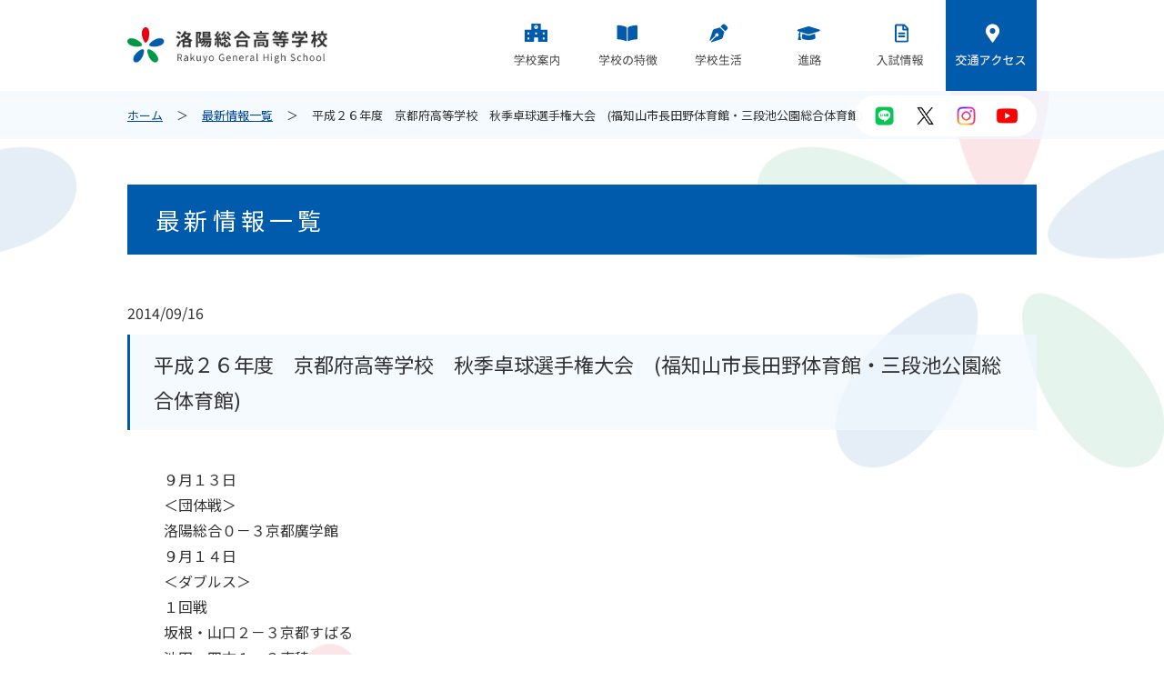

--- FILE ---
content_type: text/html; charset=UTF-8
request_url: https://www.rakuyo.ed.jp/ttennis/%E5%B9%B3%E6%88%90%EF%BC%92%EF%BC%96%E5%B9%B4%E5%BA%A6%E3%80%80%E4%BA%AC%E9%83%BD%E5%BA%9C%E9%AB%98%E7%AD%89%E5%AD%A6%E6%A0%A1%E3%80%80%E7%A7%8B%E5%AD%A3%E5%8D%93%E7%90%83%E9%81%B8%E6%89%8B%E6%A8%A9/
body_size: 32792
content:
<!doctype html>
<html>
<head>
	<meta charset="utf-8">
	<title>平成２６年度　京都府高等学校　秋季卓球選手権大会　(福知山市長田野体育館・三段池公園総合体育館) | 最新情報一覧 | 洛陽総合高等学校</title>
	<meta name="description" content="学校法人 洛陽総合学院 洛陽総合高等学校（京都市中京区）のオフィシャルサイト。学校紹介や進路、入試情報など。" />
	<meta name="keywords" content="学校法人,洛陽総合学院,洛陽総合高等学校,RAKUYO,京都市,中京区" />
	<meta name="viewport" content="width=device-width, initial-scale=1.0, maximum-scale=1, user-scalable=0">
	<link href="https://fonts.googleapis.com/css?family=Noto+Sans+JP:400,700&display=swap" rel="stylesheet">
	<link rel="stylesheet" href="https://use.fontawesome.com/releases/v5.6.3/css/all.css">
	<link href="https://www.rakuyo.ed.jp/css/cmn_style.css" rel="stylesheet" type="text/css" />
	<link href="https://www.rakuyo.ed.jp/css/cmn_layout.css" rel="stylesheet" type="text/css" />
	<link rel="stylesheet" type="text/css" href="https://www.rakuyo.ed.jp/css/meanmenu.css" />
	<link rel="stylesheet" type="text/css" href="https://www.rakuyo.ed.jp/css/page.css" />
	<link rel="stylesheet" type="text/css" href="https://www.rakuyo.ed.jp/css/info.css" />
	<link rel="stylesheet" href="/css/youtube.css">
	<script src="https://ajax.googleapis.com/ajax/libs/jquery/3.4.1/jquery.min.js"></script>
	<script src="https://www.rakuyo.ed.jp/js/common.js"></script>
	<script src="https://www.rakuyo.ed.jp/js/jquery.meanmenu.min.js"></script>
	<meta name='robots' content='max-image-preview:large' />
<link rel="alternate" type="application/rss+xml" title="洛陽総合高等学校 &raquo; 平成２６年度　京都府高等学校　秋季卓球選手権大会　(福知山市長田野体育館・三段池公園総合体育館) のコメントのフィード" href="https://www.rakuyo.ed.jp/ttennis/%e5%b9%b3%e6%88%90%ef%bc%92%ef%bc%96%e5%b9%b4%e5%ba%a6%e3%80%80%e4%ba%ac%e9%83%bd%e5%ba%9c%e9%ab%98%e7%ad%89%e5%ad%a6%e6%a0%a1%e3%80%80%e7%a7%8b%e5%ad%a3%e5%8d%93%e7%90%83%e9%81%b8%e6%89%8b%e6%a8%a9/feed/" />
		<!-- This site uses the Google Analytics by MonsterInsights plugin v8.18 - Using Analytics tracking - https://www.monsterinsights.com/ -->
		<!-- Note: MonsterInsights is not currently configured on this site. The site owner needs to authenticate with Google Analytics in the MonsterInsights settings panel. -->
					<!-- No tracking code set -->
				<!-- / Google Analytics by MonsterInsights -->
		<script type="text/javascript">
window._wpemojiSettings = {"baseUrl":"https:\/\/s.w.org\/images\/core\/emoji\/14.0.0\/72x72\/","ext":".png","svgUrl":"https:\/\/s.w.org\/images\/core\/emoji\/14.0.0\/svg\/","svgExt":".svg","source":{"concatemoji":"https:\/\/www.rakuyo.ed.jp\/wp\/wp-includes\/js\/wp-emoji-release.min.js?ver=6.2.8"}};
/*! This file is auto-generated */
!function(e,a,t){var n,r,o,i=a.createElement("canvas"),p=i.getContext&&i.getContext("2d");function s(e,t){p.clearRect(0,0,i.width,i.height),p.fillText(e,0,0);e=i.toDataURL();return p.clearRect(0,0,i.width,i.height),p.fillText(t,0,0),e===i.toDataURL()}function c(e){var t=a.createElement("script");t.src=e,t.defer=t.type="text/javascript",a.getElementsByTagName("head")[0].appendChild(t)}for(o=Array("flag","emoji"),t.supports={everything:!0,everythingExceptFlag:!0},r=0;r<o.length;r++)t.supports[o[r]]=function(e){if(p&&p.fillText)switch(p.textBaseline="top",p.font="600 32px Arial",e){case"flag":return s("\ud83c\udff3\ufe0f\u200d\u26a7\ufe0f","\ud83c\udff3\ufe0f\u200b\u26a7\ufe0f")?!1:!s("\ud83c\uddfa\ud83c\uddf3","\ud83c\uddfa\u200b\ud83c\uddf3")&&!s("\ud83c\udff4\udb40\udc67\udb40\udc62\udb40\udc65\udb40\udc6e\udb40\udc67\udb40\udc7f","\ud83c\udff4\u200b\udb40\udc67\u200b\udb40\udc62\u200b\udb40\udc65\u200b\udb40\udc6e\u200b\udb40\udc67\u200b\udb40\udc7f");case"emoji":return!s("\ud83e\udef1\ud83c\udffb\u200d\ud83e\udef2\ud83c\udfff","\ud83e\udef1\ud83c\udffb\u200b\ud83e\udef2\ud83c\udfff")}return!1}(o[r]),t.supports.everything=t.supports.everything&&t.supports[o[r]],"flag"!==o[r]&&(t.supports.everythingExceptFlag=t.supports.everythingExceptFlag&&t.supports[o[r]]);t.supports.everythingExceptFlag=t.supports.everythingExceptFlag&&!t.supports.flag,t.DOMReady=!1,t.readyCallback=function(){t.DOMReady=!0},t.supports.everything||(n=function(){t.readyCallback()},a.addEventListener?(a.addEventListener("DOMContentLoaded",n,!1),e.addEventListener("load",n,!1)):(e.attachEvent("onload",n),a.attachEvent("onreadystatechange",function(){"complete"===a.readyState&&t.readyCallback()})),(e=t.source||{}).concatemoji?c(e.concatemoji):e.wpemoji&&e.twemoji&&(c(e.twemoji),c(e.wpemoji)))}(window,document,window._wpemojiSettings);
</script>
<style type="text/css">
img.wp-smiley,
img.emoji {
	display: inline !important;
	border: none !important;
	box-shadow: none !important;
	height: 1em !important;
	width: 1em !important;
	margin: 0 0.07em !important;
	vertical-align: -0.1em !important;
	background: none !important;
	padding: 0 !important;
}
</style>
		<style type="text/css">
	.wp-pagenavi{float:left !important; }
	</style>
  <link rel='stylesheet' id='sbi_styles-css' href='https://www.rakuyo.ed.jp/wp/wp-content/plugins/instagram-feed/css/sbi-styles.min.css?ver=6.9.1' type='text/css' media='all' />
<link rel='stylesheet' id='wp-block-library-css' href='https://www.rakuyo.ed.jp/wp/wp-includes/css/dist/block-library/style.min.css?ver=6.2.8' type='text/css' media='all' />
<link rel='stylesheet' id='classic-theme-styles-css' href='https://www.rakuyo.ed.jp/wp/wp-includes/css/classic-themes.min.css?ver=6.2.8' type='text/css' media='all' />
<style id='global-styles-inline-css' type='text/css'>
body{--wp--preset--color--black: #000000;--wp--preset--color--cyan-bluish-gray: #abb8c3;--wp--preset--color--white: #ffffff;--wp--preset--color--pale-pink: #f78da7;--wp--preset--color--vivid-red: #cf2e2e;--wp--preset--color--luminous-vivid-orange: #ff6900;--wp--preset--color--luminous-vivid-amber: #fcb900;--wp--preset--color--light-green-cyan: #7bdcb5;--wp--preset--color--vivid-green-cyan: #00d084;--wp--preset--color--pale-cyan-blue: #8ed1fc;--wp--preset--color--vivid-cyan-blue: #0693e3;--wp--preset--color--vivid-purple: #9b51e0;--wp--preset--gradient--vivid-cyan-blue-to-vivid-purple: linear-gradient(135deg,rgba(6,147,227,1) 0%,rgb(155,81,224) 100%);--wp--preset--gradient--light-green-cyan-to-vivid-green-cyan: linear-gradient(135deg,rgb(122,220,180) 0%,rgb(0,208,130) 100%);--wp--preset--gradient--luminous-vivid-amber-to-luminous-vivid-orange: linear-gradient(135deg,rgba(252,185,0,1) 0%,rgba(255,105,0,1) 100%);--wp--preset--gradient--luminous-vivid-orange-to-vivid-red: linear-gradient(135deg,rgba(255,105,0,1) 0%,rgb(207,46,46) 100%);--wp--preset--gradient--very-light-gray-to-cyan-bluish-gray: linear-gradient(135deg,rgb(238,238,238) 0%,rgb(169,184,195) 100%);--wp--preset--gradient--cool-to-warm-spectrum: linear-gradient(135deg,rgb(74,234,220) 0%,rgb(151,120,209) 20%,rgb(207,42,186) 40%,rgb(238,44,130) 60%,rgb(251,105,98) 80%,rgb(254,248,76) 100%);--wp--preset--gradient--blush-light-purple: linear-gradient(135deg,rgb(255,206,236) 0%,rgb(152,150,240) 100%);--wp--preset--gradient--blush-bordeaux: linear-gradient(135deg,rgb(254,205,165) 0%,rgb(254,45,45) 50%,rgb(107,0,62) 100%);--wp--preset--gradient--luminous-dusk: linear-gradient(135deg,rgb(255,203,112) 0%,rgb(199,81,192) 50%,rgb(65,88,208) 100%);--wp--preset--gradient--pale-ocean: linear-gradient(135deg,rgb(255,245,203) 0%,rgb(182,227,212) 50%,rgb(51,167,181) 100%);--wp--preset--gradient--electric-grass: linear-gradient(135deg,rgb(202,248,128) 0%,rgb(113,206,126) 100%);--wp--preset--gradient--midnight: linear-gradient(135deg,rgb(2,3,129) 0%,rgb(40,116,252) 100%);--wp--preset--duotone--dark-grayscale: url('#wp-duotone-dark-grayscale');--wp--preset--duotone--grayscale: url('#wp-duotone-grayscale');--wp--preset--duotone--purple-yellow: url('#wp-duotone-purple-yellow');--wp--preset--duotone--blue-red: url('#wp-duotone-blue-red');--wp--preset--duotone--midnight: url('#wp-duotone-midnight');--wp--preset--duotone--magenta-yellow: url('#wp-duotone-magenta-yellow');--wp--preset--duotone--purple-green: url('#wp-duotone-purple-green');--wp--preset--duotone--blue-orange: url('#wp-duotone-blue-orange');--wp--preset--font-size--small: 13px;--wp--preset--font-size--medium: 20px;--wp--preset--font-size--large: 36px;--wp--preset--font-size--x-large: 42px;--wp--preset--spacing--20: 0.44rem;--wp--preset--spacing--30: 0.67rem;--wp--preset--spacing--40: 1rem;--wp--preset--spacing--50: 1.5rem;--wp--preset--spacing--60: 2.25rem;--wp--preset--spacing--70: 3.38rem;--wp--preset--spacing--80: 5.06rem;--wp--preset--shadow--natural: 6px 6px 9px rgba(0, 0, 0, 0.2);--wp--preset--shadow--deep: 12px 12px 50px rgba(0, 0, 0, 0.4);--wp--preset--shadow--sharp: 6px 6px 0px rgba(0, 0, 0, 0.2);--wp--preset--shadow--outlined: 6px 6px 0px -3px rgba(255, 255, 255, 1), 6px 6px rgba(0, 0, 0, 1);--wp--preset--shadow--crisp: 6px 6px 0px rgba(0, 0, 0, 1);}:where(.is-layout-flex){gap: 0.5em;}body .is-layout-flow > .alignleft{float: left;margin-inline-start: 0;margin-inline-end: 2em;}body .is-layout-flow > .alignright{float: right;margin-inline-start: 2em;margin-inline-end: 0;}body .is-layout-flow > .aligncenter{margin-left: auto !important;margin-right: auto !important;}body .is-layout-constrained > .alignleft{float: left;margin-inline-start: 0;margin-inline-end: 2em;}body .is-layout-constrained > .alignright{float: right;margin-inline-start: 2em;margin-inline-end: 0;}body .is-layout-constrained > .aligncenter{margin-left: auto !important;margin-right: auto !important;}body .is-layout-constrained > :where(:not(.alignleft):not(.alignright):not(.alignfull)){max-width: var(--wp--style--global--content-size);margin-left: auto !important;margin-right: auto !important;}body .is-layout-constrained > .alignwide{max-width: var(--wp--style--global--wide-size);}body .is-layout-flex{display: flex;}body .is-layout-flex{flex-wrap: wrap;align-items: center;}body .is-layout-flex > *{margin: 0;}:where(.wp-block-columns.is-layout-flex){gap: 2em;}.has-black-color{color: var(--wp--preset--color--black) !important;}.has-cyan-bluish-gray-color{color: var(--wp--preset--color--cyan-bluish-gray) !important;}.has-white-color{color: var(--wp--preset--color--white) !important;}.has-pale-pink-color{color: var(--wp--preset--color--pale-pink) !important;}.has-vivid-red-color{color: var(--wp--preset--color--vivid-red) !important;}.has-luminous-vivid-orange-color{color: var(--wp--preset--color--luminous-vivid-orange) !important;}.has-luminous-vivid-amber-color{color: var(--wp--preset--color--luminous-vivid-amber) !important;}.has-light-green-cyan-color{color: var(--wp--preset--color--light-green-cyan) !important;}.has-vivid-green-cyan-color{color: var(--wp--preset--color--vivid-green-cyan) !important;}.has-pale-cyan-blue-color{color: var(--wp--preset--color--pale-cyan-blue) !important;}.has-vivid-cyan-blue-color{color: var(--wp--preset--color--vivid-cyan-blue) !important;}.has-vivid-purple-color{color: var(--wp--preset--color--vivid-purple) !important;}.has-black-background-color{background-color: var(--wp--preset--color--black) !important;}.has-cyan-bluish-gray-background-color{background-color: var(--wp--preset--color--cyan-bluish-gray) !important;}.has-white-background-color{background-color: var(--wp--preset--color--white) !important;}.has-pale-pink-background-color{background-color: var(--wp--preset--color--pale-pink) !important;}.has-vivid-red-background-color{background-color: var(--wp--preset--color--vivid-red) !important;}.has-luminous-vivid-orange-background-color{background-color: var(--wp--preset--color--luminous-vivid-orange) !important;}.has-luminous-vivid-amber-background-color{background-color: var(--wp--preset--color--luminous-vivid-amber) !important;}.has-light-green-cyan-background-color{background-color: var(--wp--preset--color--light-green-cyan) !important;}.has-vivid-green-cyan-background-color{background-color: var(--wp--preset--color--vivid-green-cyan) !important;}.has-pale-cyan-blue-background-color{background-color: var(--wp--preset--color--pale-cyan-blue) !important;}.has-vivid-cyan-blue-background-color{background-color: var(--wp--preset--color--vivid-cyan-blue) !important;}.has-vivid-purple-background-color{background-color: var(--wp--preset--color--vivid-purple) !important;}.has-black-border-color{border-color: var(--wp--preset--color--black) !important;}.has-cyan-bluish-gray-border-color{border-color: var(--wp--preset--color--cyan-bluish-gray) !important;}.has-white-border-color{border-color: var(--wp--preset--color--white) !important;}.has-pale-pink-border-color{border-color: var(--wp--preset--color--pale-pink) !important;}.has-vivid-red-border-color{border-color: var(--wp--preset--color--vivid-red) !important;}.has-luminous-vivid-orange-border-color{border-color: var(--wp--preset--color--luminous-vivid-orange) !important;}.has-luminous-vivid-amber-border-color{border-color: var(--wp--preset--color--luminous-vivid-amber) !important;}.has-light-green-cyan-border-color{border-color: var(--wp--preset--color--light-green-cyan) !important;}.has-vivid-green-cyan-border-color{border-color: var(--wp--preset--color--vivid-green-cyan) !important;}.has-pale-cyan-blue-border-color{border-color: var(--wp--preset--color--pale-cyan-blue) !important;}.has-vivid-cyan-blue-border-color{border-color: var(--wp--preset--color--vivid-cyan-blue) !important;}.has-vivid-purple-border-color{border-color: var(--wp--preset--color--vivid-purple) !important;}.has-vivid-cyan-blue-to-vivid-purple-gradient-background{background: var(--wp--preset--gradient--vivid-cyan-blue-to-vivid-purple) !important;}.has-light-green-cyan-to-vivid-green-cyan-gradient-background{background: var(--wp--preset--gradient--light-green-cyan-to-vivid-green-cyan) !important;}.has-luminous-vivid-amber-to-luminous-vivid-orange-gradient-background{background: var(--wp--preset--gradient--luminous-vivid-amber-to-luminous-vivid-orange) !important;}.has-luminous-vivid-orange-to-vivid-red-gradient-background{background: var(--wp--preset--gradient--luminous-vivid-orange-to-vivid-red) !important;}.has-very-light-gray-to-cyan-bluish-gray-gradient-background{background: var(--wp--preset--gradient--very-light-gray-to-cyan-bluish-gray) !important;}.has-cool-to-warm-spectrum-gradient-background{background: var(--wp--preset--gradient--cool-to-warm-spectrum) !important;}.has-blush-light-purple-gradient-background{background: var(--wp--preset--gradient--blush-light-purple) !important;}.has-blush-bordeaux-gradient-background{background: var(--wp--preset--gradient--blush-bordeaux) !important;}.has-luminous-dusk-gradient-background{background: var(--wp--preset--gradient--luminous-dusk) !important;}.has-pale-ocean-gradient-background{background: var(--wp--preset--gradient--pale-ocean) !important;}.has-electric-grass-gradient-background{background: var(--wp--preset--gradient--electric-grass) !important;}.has-midnight-gradient-background{background: var(--wp--preset--gradient--midnight) !important;}.has-small-font-size{font-size: var(--wp--preset--font-size--small) !important;}.has-medium-font-size{font-size: var(--wp--preset--font-size--medium) !important;}.has-large-font-size{font-size: var(--wp--preset--font-size--large) !important;}.has-x-large-font-size{font-size: var(--wp--preset--font-size--x-large) !important;}
.wp-block-navigation a:where(:not(.wp-element-button)){color: inherit;}
:where(.wp-block-columns.is-layout-flex){gap: 2em;}
.wp-block-pullquote{font-size: 1.5em;line-height: 1.6;}
</style>
<link rel='stylesheet' id='mediaelementjs-styles-css' href='https://www.rakuyo.ed.jp/wp/wp-content/plugins/media-element-html5-video-and-audio-player/mediaelement/v4/mediaelementplayer.min.css?ver=6.2.8' type='text/css' media='all' />
<link rel='stylesheet' id='mediaelementjs-styles-legacy-css' href='https://www.rakuyo.ed.jp/wp/wp-content/plugins/media-element-html5-video-and-audio-player/mediaelement/v4/mediaelementplayer-legacy.min.css?ver=6.2.8' type='text/css' media='all' />
<link rel='stylesheet' id='wp-pagenavi-style-css' href='https://www.rakuyo.ed.jp/wp/wp-content/plugins/wp-pagenavi-style/css/css3_blue_glossy.css?ver=1.0' type='text/css' media='all' />
<!--n2css--><!--n2js--><script type='text/javascript' src='https://www.rakuyo.ed.jp/wp/wp-content/plugins/media-element-html5-video-and-audio-player/mediaelement/v4/mediaelement-and-player.min.js?ver=4.2.8' id='mediaelementjs-scripts-js'></script>
<link rel="https://api.w.org/" href="https://www.rakuyo.ed.jp/wp-json/" /><link rel="EditURI" type="application/rsd+xml" title="RSD" href="https://www.rakuyo.ed.jp/wp/xmlrpc.php?rsd" />
<link rel="wlwmanifest" type="application/wlwmanifest+xml" href="https://www.rakuyo.ed.jp/wp/wp-includes/wlwmanifest.xml" />
<meta name="generator" content="WordPress 6.2.8" />
<link rel="canonical" href="https://www.rakuyo.ed.jp/ttennis/%e5%b9%b3%e6%88%90%ef%bc%92%ef%bc%96%e5%b9%b4%e5%ba%a6%e3%80%80%e4%ba%ac%e9%83%bd%e5%ba%9c%e9%ab%98%e7%ad%89%e5%ad%a6%e6%a0%a1%e3%80%80%e7%a7%8b%e5%ad%a3%e5%8d%93%e7%90%83%e9%81%b8%e6%89%8b%e6%a8%a9/" />
<link rel='shortlink' href='https://www.rakuyo.ed.jp/?p=1988' />
<link rel="alternate" type="application/json+oembed" href="https://www.rakuyo.ed.jp/wp-json/oembed/1.0/embed?url=https%3A%2F%2Fwww.rakuyo.ed.jp%2Fttennis%2F%25e5%25b9%25b3%25e6%2588%2590%25ef%25bc%2592%25ef%25bc%2596%25e5%25b9%25b4%25e5%25ba%25a6%25e3%2580%2580%25e4%25ba%25ac%25e9%2583%25bd%25e5%25ba%259c%25e9%25ab%2598%25e7%25ad%2589%25e5%25ad%25a6%25e6%25a0%25a1%25e3%2580%2580%25e7%25a7%258b%25e5%25ad%25a3%25e5%258d%2593%25e7%2590%2583%25e9%2581%25b8%25e6%2589%258b%25e6%25a8%25a9%2F" />
<link rel="alternate" type="text/xml+oembed" href="https://www.rakuyo.ed.jp/wp-json/oembed/1.0/embed?url=https%3A%2F%2Fwww.rakuyo.ed.jp%2Fttennis%2F%25e5%25b9%25b3%25e6%2588%2590%25ef%25bc%2592%25ef%25bc%2596%25e5%25b9%25b4%25e5%25ba%25a6%25e3%2580%2580%25e4%25ba%25ac%25e9%2583%25bd%25e5%25ba%259c%25e9%25ab%2598%25e7%25ad%2589%25e5%25ad%25a6%25e6%25a0%25a1%25e3%2580%2580%25e7%25a7%258b%25e5%25ad%25a3%25e5%258d%2593%25e7%2590%2583%25e9%2581%25b8%25e6%2589%258b%25e6%25a8%25a9%2F&#038;format=xml" />
<!-- Favicon Rotator -->
<link rel="shortcut icon" href="https://www.rakuyo.ed.jp/wp/wp-content/uploads/2023/08/e10114b58a6fed76b71bc4d1164e4728.png" />
<link rel="apple-touch-icon-precomposed" href="https://www.rakuyo.ed.jp/wp/wp-content/uploads/2020/06/rakuyo_favicon-1.ico" />
<!-- End Favicon Rotator -->
<meta name="generator" content="Site Kit by Google 1.106.0" />	<style type="text/css">
	 .wp-pagenavi
	{
		font-size:12px !important;
	}
	</style>
			<style type="text/css" id="wp-custom-css">
			.youtube2 {
  position: relative;
  width: 100%;
  padding-top: 56.25%;
}
.youtube2 iframe {
  position: absolute;
  top: 0;
  right: 0;
  width: 100% !important;
  height: 100% !important;
}

		</style>
			<link rel="shortcut icon" href="/rakuyo_favicon.ico">
	<script>
		window.dataLayer = window.dataLayer || [];

		function gtag() {
			dataLayer.push(arguments);
		}
		gtag('js', new Date());
		gtag('config', 'G-F6QB6BPDC0');
	</script>
	<!-- Google Tag Manager by DISCO-->
	<script>
		(function(w, d, s, l, i) {
			w[l] = w[l] || [];
			w[l].push({
				'gtm.start': new Date().getTime(),
				event: 'gtm.js'
			});
			var f = d.getElementsByTagName(s)[0],
				j = d.createElement(s),
				dl = l != 'dataLayer' ? '&l=' + l : '';
			j.async = true;
			j.src = 'https://www.googletagmanager.com/gtm.js?id=' + i + dl;
			f.parentNode.insertBefore(j, f);
		})(window, document, 'script', 'dataLayer', 'GTM-NC7H9MH');
	</script>
	<!-- End Google Tag Manager by DISCO-->
</head>
<body class="info">
	<!-- Google Tag Manager by DISCO(noscript) -->
	<noscript><iframe src="https://www.googletagmanager.com/ns.html?id=GTM-NC7H9MH" height="0" width="0" style="display:none;visibility:hidden"></iframe></noscript>
	<!-- End Google Tag Manager by DISCO(noscript) -->
	<header id="header">
		<div class="container">
			<div id="h_top">
				<div class="h_logo"><a href="https://www.rakuyo.ed.jp"><img src="https://www.rakuyo.ed.jp/img/common/logo.png" alt="洛陽総合高校"></a></div>
				<div class="h_nav">
					<nav id="gNav">
						<ul class="nav">
							<li>
								<a href="" class="no_link cat school">学校案内</a>
								<span class="mmArrow"></span>
								<ul class="sub-menu">
									<li><a href="https://www.rakuyo.ed.jp/school/principle/">教育方針</a></li>
									<li><a href="https://www.rakuyo.ed.jp/school/spirit/">立学の精神</a></li>
									<li><a href="https://www.rakuyo.ed.jp/school/cooperation/">高大連携事業</a></li>
									<li><a href="https://www.rakuyo.ed.jp/school/teacher/">先生紹介</a></li>
									<li><a href="https://www.rakuyo.ed.jp/school/uniform/">スクールユニフォーム</a></li>
									<li><a href="https://www.rakuyo.ed.jp/school/campusmap/">キャンパスマップ</a></li>
									<li><a href="https://www.rakuyo.ed.jp/school/new_building/">校舎紹介</a></li>
								</ul>
							</li>
							<li>
								<a href="" class="no_link cat feature">学校の特徴</a>
								<span class="mmArrow"></span>
								<ul class="sub-menu">
									<li class="total">
										<a href="https://www.rakuyo.ed.jp/feature/course_newtotal/">総合学科について</a>
										<ul>
											<li><a href="https://www.rakuyo.ed.jp/feature/course_general/">総合進学系列</a></li>
											<li><a href="https://www.rakuyo.ed.jp/feature/course_media/">情報メディア系列</a></li>
											<li><a href="https://www.rakuyo.ed.jp/feature/course_business/">情報ビジネス系列</a></li>
											<li><a href="https://www.rakuyo.ed.jp/feature/course_kansei/">感性表現系列</a></li>
											<li><a href="https://www.rakuyo.ed.jp/feature/course_cooking/">調理製菓系列</a></li>
											<li><a href="https://www.rakuyo.ed.jp/feature/course_childcare/">保育系列</a></li>
										</ul>
									</li>
									<li><a href="https://www.rakuyo.ed.jp/feature/schedule/">3年間のスケジュール</a></li>
									<li><a href="https://www.rakuyo.ed.jp/feature/qualification/">検定試験、資格取得</a></li>
								</ul>
							</li>
							<li>
								<a href="" class="no_link cat campuslife">学校生活</a>
								<span class="mmArrow"></span>
								<ul class="sub-menu">
									<li><a href="https://www.rakuyo.ed.jp/campuslife/club/">クラブ活動</a></li>
									<li><a href="https://www.rakuyo.ed.jp/campuslife/event/">年間行事</a></li>
								</ul>
							</li>
							<li>
								<a href="" class="no_link cat graduation">進路</a>
								<span class="mmArrow"></span>
								<ul class="sub-menu">
									<li><a href="https://www.rakuyo.ed.jp/graduation/result/">大学合格実績</a></li>
									<li><a href="https://www.rakuyo.ed.jp/graduation/counseling/">進路指導</a></li>
									<li><a href="https://www.rakuyo.ed.jp/graduation/measure/">進学就職対策</a></li>
									<li><a href="https://www.rakuyo.ed.jp/graduation/obog/">OB、OGの声</a></li>
								</ul>
							</li>
							<li>
								<a href="" class="no_link cat examination">入試情報</a>
								<span class="mmArrow"></span>
								<ul class="sub-menu">
									<li><a href="https://www.rakuyo.ed.jp/examination/requirement/">募集要項</a></li>
									<li><a href="https://www.rakuyo.ed.jp/examination/application/">出願書類</a></li>
									<li><a href="https://www.rakuyo.ed.jp/examination/transfer/">転入学</a></li>
									<li><a href="https://www.rakuyo.ed.jp/examination/openschool/">オープンスクール</a></li>
									<li><a href="https://www.rakuyo.ed.jp/examination/expense/">学費、奨学金</a></li>
									<li><a href="https://www.rakuyo.ed.jp/examination/kakomon/">過去問題集</a></li>
									<li><a href="https://www.rakuyo.ed.jp/examination/faq/">よくある質問</a></li>
								</ul>
							</li>
							<li class="access"><a href="https://www.rakuyo.ed.jp/access/" class="cat access">交通アクセス</a></li>
						</ul>
						<div class="mask"></div>
					</nav>
				</div>
			</div>
		</div>
		<div class="sns">
        <ul>
            <li><a href="https://page.line.me/076pbttk" target="_blank"><img src="/wp/wp-content/uploads/2024/07/sns_line-150x150-1.jpg" alt=""/></a></li>
			<li><a href="https://x.com/rakuyo_general" target="_blank"><img src="/wp/wp-content/uploads/2024/07/sns_x-150x150-1.jpg" alt=""/></a></li>
            <li><a href="https://www.instagram.com/rakuyo_general/?hl=ja" target="_blank"><img src="/wp/wp-content/uploads/2024/07/sns_ig-150x150-1.jpg" alt=""/></a></li>
			<li><a href="https://www.youtube.com/channel/UCttRd_sH5WB9ON6GsKcjaEA/" target="_blank"><img src="/wp/wp-content/uploads/2024/07/sns_youtube-150x150-1.jpg" alt=""/></a></li>
        </ul>
		</div>
	</header>
<section id="pnkz">
  <ul>
    <li><a href="https://www.rakuyo.ed.jp">ホーム</a></li>
    <li><a href="https://www.rakuyo.ed.jp/infolist/">最新情報一覧</a></li>
    <li>平成２６年度　京都府高等学校　秋季卓球選手権大会　(福知山市長田野体育館・三段池公園総合体育館)</li>
  </ul>
</section>


<div id="wrapper">
<h1 class="page_title">最新情報一覧</h1>
    
    
<article>
    <time  datetime="2014/09/16">2014/09/16</time>
    <h1 class="section_title mt10">平成２６年度　京都府高等学校　秋季卓球選手権大会　(福知山市長田野体育館・三段池公園総合体育館)</h1>
    <div class="contentwrap"><p>９月１３日<br />
＜団体戦＞<br />
洛陽総合０－３京都廣学館</p>
<p>９月１４日<br />
＜ダブルス＞<br />
１回戦<br />
坂根・山口２－３京都すばる<br />
池田・四方１－３東稜<br />
２回戦<br />
吉村・山本３－０大谷</p>
<p>＜男子シングル＞<br />
１回戦<br />
吉村０－３嵯峨野<br />
山本０－３西城陽<br />
坂根０－３京都文教<br />
山口０－３東稜<br />
荒井３－１亀岡<br />
２回戦<br />
池田１－３南陽<br />
四方０－３桃山<br />
荒井０－３平安</p>
<p>＜女子シングル＞<br />
２回戦<br />
栗原１－３南陽</p>
</div>
    
        
</article>
    
</div><!-- #wrapper -->

<footer>
    <div class="sns">
        <ul>
            <li><a href="https://page.line.me/076pbttk" target="_blank"><img src="/wp/wp-content/uploads/2024/07/sns_line-150x150-1.jpg" alt=""/></a></li>
			<li><a href="https://x.com/rakuyo_general" target="_blank"><img src="/wp/wp-content/uploads/2024/07/sns_x-150x150-1.jpg" alt=""/></a></li>
            <li><a href="https://www.instagram.com/rakuyo_general/?hl=ja" target="_blank"><img src="/wp/wp-content/uploads/2024/07/sns_ig-150x150-1.jpg" alt=""/></a></li>
			<li><a href="https://www.youtube.com/channel/UCttRd_sH5WB9ON6GsKcjaEA/" target="_blank"><img src="/wp/wp-content/uploads/2024/07/sns_youtube-150x150-1.jpg" alt=""/></a></li>
            <!-- li><a href=""><img src="/img/common/icn_sns_fb.png" alt=""/></a></li -->
        </ul>
    </div>
    <nav class="footer_nav">
        <div class="school">
            <p>学校案内</p>
            <ul>
                <li><a href="https://www.rakuyo.ed.jp/school/principle/">教育方針</a></li>
                <li><a href="https://www.rakuyo.ed.jp/school/spirit/">立学の精神</a></li>
                <li><a href="https://www.rakuyo.ed.jp/school/cooperation/">高大連携事業</a></li>
                <li><a href="https://www.rakuyo.ed.jp/school/teacher/">先生紹介</a></li>
                <li><a href="https://www.rakuyo.ed.jp/school/uniform/">スクールユニフォーム</a></li>
                <li><a href="https://www.rakuyo.ed.jp/school/campusmap/">キャンパスマップ</a></li>
                <li><a href="https://www.rakuyo.ed.jp/school/new_building/">校舎紹介</a></li>
            </ul>
        </div>
        <div class="feature">
            <p>学校の特徴</p>
            <ul>
                <li class="total"><a href="https://www.rakuyo.ed.jp/feature/course_newtotal/">総合学科について</a>
                    <ul>
                    <li><a href="https://www.rakuyo.ed.jp/feature/course_general/">総合進学系列</a></li>
                    <li><a href="https://www.rakuyo.ed.jp/feature/course_media/">情報メディア系列</a></li>
                    <li><a href="https://www.rakuyo.ed.jp/feature/course_business/">情報ビジネス系列</a></li>
                    <li><a href="https://www.rakuyo.ed.jp/feature/course_kansei/">感性表現系列</a></li>
                    <li><a href="https://www.rakuyo.ed.jp/feature/course_cooking/">調理製菓系列</a></li>
                    <li><a href="https://www.rakuyo.ed.jp/feature/course_childcare/">保育系列</a></li>
                    </ul>
                </li>
                <li><a href="https://www.rakuyo.ed.jp/feature/schedule/">3年間のスケジュール</a></li>
                <li><a href="https://www.rakuyo.ed.jp/feature/qualification/">検定試験、資格取得</a></li>
            </ul>
        </div>
        <div class="campuslife">
            <p>学校生活</p>
            <ul>
                <li><a href="https://www.rakuyo.ed.jp/campuslife/club/">クラブ活動</a></li>
				<li><a href="https://www.rakuyo.ed.jp/campuslife/event/">年間行事</a></li>
            </ul>
        </div>
        <div class="graduation">
            <p>進路</p>
            <ul>
                <li><a href="https://www.rakuyo.ed.jp/graduation/result/">大学合格実績</a></li>
				<li><a href="https://www.rakuyo.ed.jp/graduation/counseling/">進路指導</a></li>
                <li><a href="https://www.rakuyo.ed.jp/graduation/measure/">進学就職対策</a></li>
                <li><a href="https://www.rakuyo.ed.jp/graduation/obog/">OB、OGの声</a></li>
            </ul>
        </div>
        <div class="graduation">
            <p>入試情報</p>
            <ul>
                <li><a href="https://www.rakuyo.ed.jp/examination/requirement/">募集要項</a></li>
                <li><a href="https://www.rakuyo.ed.jp/examination/application/">出願書類</a></li>
                <li><a href="https://www.rakuyo.ed.jp/examination/transfer/">転入学</a></li>
                <li><a href="https://www.rakuyo.ed.jp/examination/openschool/">オープンスクール</a></li>
                <li><a href="https://www.rakuyo.ed.jp/examination/expense/">学費、奨学金</a></li>
                <li><a href="https://www.rakuyo.ed.jp/examination/kakomon/">過去問題集</a></li>
                <li><a href="https://www.rakuyo.ed.jp/examination/faq/">よくある質問</a></li>
            </ul>
        </div>
    </nav>
    <div class="utility">
        <ul>
            <li><a href="/contact/">お問い合わせ</a></li>
            <li><a href="/request/">資料請求</a></li>
            <li><a href="https://www.rakuyo.ed.jp/access/">交通アクセス</a></li>
            <li><a href="https://www.rakuyo.ed.jp/recruit/">教職員採用情報</a></li>
            <li><a href="https://www.rakuyo.ed.jp/sns_guideline/">SNSガイドライン</a></li>
            <li><a href="https://www.rakuyo.ed.jp/wp/wp-content/uploads/2026/01/antibullying.pdf">いじめ防止基本方針</a></li>
			<li><a href="https://www.rakuyo.ed.jp/privacy/">個人情報保護方針</a></li>
        </ul>
    </div>
    <div class="copyright">Copyright © 2019 RAKUYO GENERAL HIGH SCHOOL All Rights Reserved.</div>
</footer>

<!--script type="text/javascript">

  var _gaq = _gaq || [];
  _gaq.push(['_setAccount', 'UA-21742841-1']);
  _gaq.push(['_trackPageview']);

  (function() {
    var ga = document.createElement('script'); ga.type = 'text/javascript'; ga.async = true;
    ga.src = ('https:' == document.location.protocol ? 'https://ssl' : 'http://www') + '.google-analytics.com/ga.js';
    var s = document.getElementsByTagName('script')[0]; s.parentNode.insertBefore(ga, s);
  })();

</script -->

<!-- Instagram Feed JS -->
<script type="text/javascript">
var sbiajaxurl = "https://www.rakuyo.ed.jp/wp/wp-admin/admin-ajax.php";
</script>
<script type="text/javascript">

  var _gaq = _gaq || [];
  _gaq.push(['_setAccount', 'UA-21742841-1']);
  _gaq.push(['_trackPageview']);

  (function() {
    var ga = document.createElement('script'); ga.type = 'text/javascript'; ga.async = true;
    ga.src = ('https:' == document.location.protocol ? 'https://ssl' : 'http://www') + '.google-analytics.com/ga.js';
    var s = document.getElementsByTagName('script')[0]; s.parentNode.insertBefore(ga, s);
  })();

</script>
</body>
</html>


--- FILE ---
content_type: text/css
request_url: https://www.rakuyo.ed.jp/css/meanmenu.css
body_size: 6428
content:
@media only screen and ( max-width : 768px ) {
body.fixed {
    position: fixed;
    width: 100%;
    height: 100%;
    z-index: 1;
  }
	#header .mask {
    background: rgba(22,34,42,.4);
    top: 60px;
    left: 0;
    z-index: 1;
    position: absolute;
    width: 100%;
    height: 100vh;
    opacity: 1;
    display: none;
	}
}

#header a.meanmenu-reveal{
  display:none;
}

#header .mean-container .mean-bar{
  width:100%;
  position:fixed;
  background:none;
  min-height:60px;
  z-index:999998;
  top:0;
  left:0;
}
#header .mean-container .mean-bar {
	width: 100%;
	position: fixed;
	background: none;
	min-height: 60px;
	z-index: 98;
	top: 0;
	left: 0;
}
#header .meanmenu-reveal-btn {
  position: absolute;
  display: block;
  z-index: 99999;
  box-sizing: border-box;
  width: 60px;
  height: 60px;
  right: 0;
  top: 0;
}
#header .meanmenu-reveal {
  width: 26px;
  height: 20px;
  margin: 20px 17px;
  display: block !important;
  position: relative;
}
#header .meanmenu-reveal span {
  display: inline-block;
  transition: all .4s;
  box-sizing: border-box;
  position: absolute;
  left: 0;
  width: 100%;
  height: 2px;
  margin: 0 auto;
}
#header .meanmenu-reveal span:nth-of-type(1) {
  top: 0;
  background: #005bac;
}
#header .meanmenu-reveal span:nth-of-type(2) {
  top: 8px;
  background: #005bac;
}
#header .meanmenu-reveal span:nth-of-type(3) {
  top: 16px;
  background: #005bac;
}

#header .meanmenu-reveal  span:nth-of-type(1) {
  -webkit-animation: menu-ber01 .75s forwards;
  animation: menu-ber01 .75s forwards;
}
#header .meanmenu-reveal  span:nth-of-type(2) {
  transition: all .25s .25s;
  opacity: 1;
}
#header .meanmenu-reveal  span:nth-of-type(3) {
  -webkit-animation: menu-ber02 .75s forwards;
  animation: menu-ber02 .75s forwards;
}

#header .meanclose span:nth-of-type(1) {
  -webkit-animation: active-menu-ber01 .75s forwards;
  animation: active-menu-ber01 .75s forwards;
  top: -2px;
}
#header .meanclose span:nth-of-type(2) {
  opacity: 0;
}
#header .meanclose span:nth-of-type(3) {
  -webkit-animation: active-menu-ber03 .75s forwards;
  animation: active-menu-ber03 .75s forwards;
}

@-webkit-keyframes menu-ber01 {
  0% {
    -webkit-transform: translateY(8px) rotate(45deg);
  }
  50% {
    -webkit-transform: translateY(8px) rotate(0);
  }
  100% {
    -webkit-transform: translateY(0) rotate(0);
  }
}

@keyframes menu-ber01 {
  0% {
    transform: translateY(8px) rotate(45deg);
  }
  50% {
    transform: translateY(8px) rotate(0);
  }
  100% {
    transform: translateY(0) rotate(0);
  }
}

@-webkit-keyframes menu-ber02 {
  0% {
    -webkit-transform: translateY(-8px) rotate(-45deg);
  }
  50% {
    -webkit-transform: translateY(-8px) rotate(0);
  }
  100% {
    -webkit-transform: translateY(0) rotate(0);
  }
}

@keyframes menu-ber02 {
  0% {
    transform: translateY(-8px) rotate(-45deg);
  }
  50% {
    transform: translateY(-8px) rotate(0);
  }
  100% {
    transform: translateY(0) rotate(0);
  }
}

@-webkit-keyframes active-menu-ber01 {
  0% {
    -webkit-transform: translateY(0) rotate(0);
  }
  50% {
    -webkit-transform: translateY(10px) rotate(0);
  }
  100% {
    -webkit-transform: translateY(10px) rotate(45deg);
  }
}

@keyframes active-menu-ber01 {
  0% {
    transform: translateY(0) rotate(0);
  }
  50% {
    transform: translateY(10px) rotate(0);
  }
  100% {
    transform: translateY(10px) rotate(45deg);
  }
}

@-webkit-keyframes active-menu-ber03 {
  0% {
    -webkit-transform: translateY(0) rotate(0);
  }
  50% {
    -webkit-transform: translateY(-8px) rotate(0);
  }
  100% {
    -webkit-transform: translateY(-8px) rotate(-45deg);
  }
}

@keyframes active-menu-ber03 {
  0% {
    transform: translateY(0) rotate(0);
  }
  50% {
    transform: translateY(-8px) rotate(0);
  }
  100% {
    transform: translateY(-8px) rotate(-45deg);
  }
}
#header .mean-container .mean-nav{
	width:100%;
	margin-top:60px;
	max-height:100vh;
	overflow-y:auto;
}
#header .mean-container .mean-nav ul{
	padding: 0;
	margin: 0;
	width: 100%;
	list-style-type: none;
	overflow-y: scroll;
	-webkit-overflow-scrolling:touch;
	position: relative;
	z-index: 99;
	max-height: 100vh;
	max-height: calc(100vh - 60px);
    background: #fff;
}
#header .mean-container .mean-nav ul ul{
	padding-bottom:0;
	margin-bottom:0;
}
#header .mean-container .mean-nav ul li{
	position:relative;
    width:100%;
	box-sizing: border-box;
}
#header .mean-container .mean-nav ul li a,.mean-container .mean-nav ul li span.pre{
	display:block;
	width:100%;
	padding:1.2em;
	margin:0;
	text-align:left;
	text-decoration:none;
	text-transform:uppercase;
    color:#000;
    box-sizing: border-box;
    border-top: 1px solid #ccc;
}
#header .mean-container .mean-nav ul li ul{
	background: #ddecfa;
}
#header .mean-container .mean-nav ul li li > a{
	width:100%;
	padding:1.2em 3em;
	text-shadow:none !important;
	visibility:visible;
    background: url("../img/common/icn_right.png") 0.5em center / auto 60% no-repeat;
    border-top: 1px solid #fff;
}
#header .mean-container .mean-nav ul li a.mean-expand { background: none; }
#header .mean-container .mean-nav ul li.mean-last a{
	border-bottom:none;
	margin-bottom:0;
}
#header .mean-container .mean-nav ul li li ul {
    background: #eff7fe;
}
#header .mean-container .mean-nav ul li li li a{
    background: url("../img/common/icn_right.png") 1.5em center / auto 60% no-repeat;
	padding:1em 1.5em 1em 4em;
}
/* #header .mean-container .mean-nav ul li a:hover{
	background:#252525;
	background:rgba(255,255,255,0.1);
} */
#header .mean-container .mean-nav ul li a.mean-expand{
	/*margin-top:1px;*/
	width:58px;
	text-align:center;
	position:absolute;
	right:0;
	top:0;
	z-index:2;
    padding: 0.8em;
    color: #6bb5cb;
}
#header .mean-container .mean-nav ul li a.mean-expand:hover {
  background:#BCD6EF;
  color: #fff;
}
#header .mean-container .mean-push {
  float:left;
  width:100%;
  padding:0;
  margin:0;
  clear:both;
}
#header .mean-nav .wrapper{
  width:100%;
  padding:0;
  margin:0;
}
#header .mean-container .mean-bar, .mean-container .mean-bar *{
  -webkit-box-sizing:content-box;
  -moz-box-sizing:content-box;
  box-sizing:content-box;
}
#header .mean-remove{
  display:none !important;
}



--- FILE ---
content_type: text/css
request_url: https://www.rakuyo.ed.jp/css/page.css
body_size: 3949
content:
@charset "utf-8";
/* CSS Document */

/* ==========================================================
 
     !SP

========================================================== */

.contentwrap + .contentwrap { margin-top: 30px; }
#wrapper section p + p { margin-top: 30px; }

/* !pnkz
---------------------------------------------------------- */

section#pnkz {
    display: none;
}

/* !h(n)eading
---------------------------------------------------------- */

h1.page_title {
    font-size: 2.6rem;
    letter-spacing: 0.2em;
    padding: 0.6em 1.2em;
    margin-bottom: 40px;
    color: #fff;
    background: #005bac;
}

.section_title {
    font-size: 2.2rem;
    padding: 0.6em 1.2em;
    margin-bottom: 30px;
    border-left: 3px solid #005bac;
    background-color: rgba(241,248,255,0.7);
}

.color_title {
    font-size: 2.2rem;
    color: #005bac;
    margin-bottom: 20px;
}

p + .color_title { margin-top: 20px; }

.sub_title {
    font-size: 1.8rem;
    font-weight: bold;
    margin: 20px 0;
}

/* !link
---------------------------------------------------------- */

#wrapper section p.link::before {
    font-family: "Font Awesome 5 Free";
    content: '\f105';
    font-weight: 700;
    margin-right: 0.5em;
    color: #005bac;
}

/* !catch
---------------------------------------------------------- */

section.catch p {
    font-size: 2.4rem;
    letter-spacing: 0.1em;
    line-height: 1.8;
    font-weight: 700;
}

/* !table
---------------------------------------------------------- */

section table {
    width: 100%;
    border: 1px solid #ccc;
}

section table th {
    padding: 10px 15px;
    border: 1px solid #ccc;
    background: #ddecfa;
}

section table td {
    background: #fff;
    padding: 10px 15px;
    border: 1px solid #ccc;
}

/* scroll */

section .table_scroll {
    overflow: auto;
    white-space: nowrap;
}
section .table_scroll::-webkit-scrollbar {
    height: 5px;
}
section .table_scroll::-webkit-scrollbar-track {
    background: #F1F1F1;
}
section .table_scroll::-webkit-scrollbar-thumb {
    background: #BCBCBC;
}

/* block */

section .table_block {
    width: 100%;
}

section .table_block th,
section .table_block td {
    display: block;
    width: 100%;
}

table textarea {
    width: 100%;
    height: 10em;
    display: block;
}

/* !list
---------------------------------------------------------- */

/* ul */

section ul.ul_list {
    list-style: disc;
    padding-left: 20px;
}

section ul.ul_list li + li { margin-top: 20px; }

/* ol */

section ol.ol_list {
    list-style: decimal;
    padding-left: 20px;
}

section ol.ol_list li + li { margin-top: 20px; }


/* ==========================================================
 
     !PC

========================================================== */

@media only print, screen and (min-width: 769px) {

.contentwrap {
    width: 92%;
    margin: 0 auto;
}
.contentwrap + .contentwrap { margin-top: 40px; }
    
/* !pnkz
---------------------------------------------------------- */

section#pnkz {
    display: block;
    margin-top: 100px;
    background-color:rgba(241,248,255,0.7); 
}

section#pnkz ul {
    width: 90%;
    max-width: 1000px;
    margin: 0 auto;
    padding: 15px 0;
    display: flex;
    font-size: 1.3rem;
}
    
section#pnkz ul li + li:before {
    content: "＞";
    margin: 0 15px;
}
    

/* !h(n)eading
---------------------------------------------------------- */

h1.page_title { margin-bottom: 50px; }
.section_title { margin-bottom: 40px; }
.color_title{ margin-bottom: 30px; }
p + .color_title { margin-top: 30px; }
    
    
/* !table
---------------------------------------------------------- */

/* block */

section .table_block th,
section .table_block td {
    display: table-cell;
    width: auto;
}
    
table textarea {
    width: 70%;
    resize: vertical;
}
    
}
